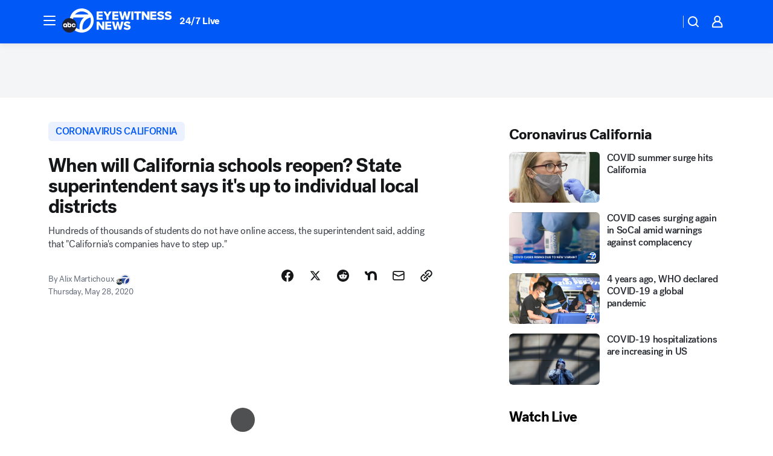

--- FILE ---
content_type: application/javascript
request_url: https://prod.gatekeeper.us-abc.symphony.edgedatg.go.com/vp2/ws/utils/2021/geo/video/geolocation/201/001/gt/-1.jsonp
body_size: 1076
content:
{"ver":"2021","device":"001","brand":"201","xmlns":"https://abc.go.com/vp2/ws/xmlns","user":{"allowed":true,"ip":"18.191.191.118","proxy":"hosting","bandwidth":"broadband","zipcode":"43230","city":"columbus","state":"oh","country":"usa","isp":"amazon technologies inc.","distributionChannel":"2","org":"amazon technologies inc.","useragent":"Mozilla/5.0 (Macintosh; Intel Mac OS X 10_15_7) AppleWebKit/537.36 (KHTML, like Gecko) Chrome/131.0.0.0 Safari/537.36; ClaudeBot/1.0; +claudebot@anthropic.com)","time":"Mon, 19 Jan 2026 02:33:41 -0500","xff":{"ip":"18.191.191.118, 18.68.21.119, 172.18.78.12"},"id":"0D3551FE-3EBF-43D0-BD83-C3B6495054C9"},"affiliates":{"affiliate":[{"name":"WSYX","logo":"https://cdn1.edgedatg.com/aws/v2/abc/Live/video/13877091/1ba6f58005365daed202fccf8ab4df07/284x160-Q75_1ba6f58005365daed202fccf8ab4df07.png","dma":"COLUMBUS, OH","rank":"34","id":"WSYX","event":{"url":{"callback":"event_flat_file","value":"https://liveeventsfeed.abc.go.com/wsyx.json"},"refresh":{"unit":"second","value":"300"}}}],"count":1},"server":{"time":"Mon, 19 Jan 2026 07:33:41 +0000"}}